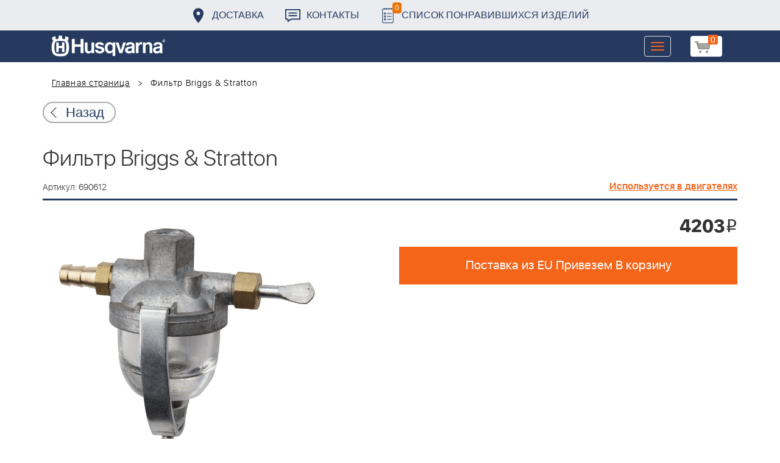

--- FILE ---
content_type: text/html; charset=UTF-8
request_url: https://benzolider.spb.ru/ajax/updatepricedetail.php
body_size: -62
content:
{"COST":4203}